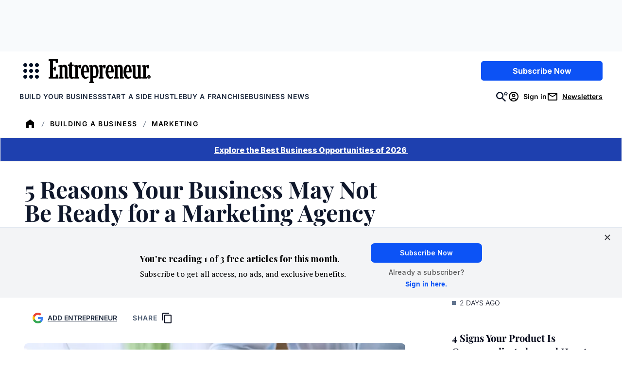

--- FILE ---
content_type: text/javascript;charset=utf-8
request_url: https://p1cluster.cxense.com/p1.js
body_size: 99
content:
cX.library.onP1('23qsi2vkfyuq22a004d60oqq3k');


--- FILE ---
content_type: text/javascript;charset=utf-8
request_url: https://id.cxense.com/public/user/id?json=%7B%22identities%22%3A%5B%7B%22type%22%3A%22ckp%22%2C%22id%22%3A%22mkjlxs2ngbdtb9k1%22%7D%2C%7B%22type%22%3A%22lst%22%2C%22id%22%3A%2223qsi2vkfyuq22a004d60oqq3k%22%7D%2C%7B%22type%22%3A%22cst%22%2C%22id%22%3A%2223qsi2vkfyuq22a004d60oqq3k%22%7D%5D%7D&callback=cXJsonpCB2
body_size: 208
content:
/**/
cXJsonpCB2({"httpStatus":200,"response":{"userId":"cx:38xq2hrt5xnf63ulo796e8y2uj:3pm3fl8fjmhbh","newUser":false}})

--- FILE ---
content_type: application/javascript
request_url: https://www.entrepreneur.com/wp-content/themes/entrepreneur/dist/js/piano-analytics.js?ver=d5cc3188ec86f0fdcf1e
body_size: 1562
content:
!function(){class t{constructor(){this.config={site:644015,collectDomain:"https://swntvkx.pa-cd.com",addEventURL:"true",campaignPrefix:["utm_","at_"],cookieDomain:".entrepreneur.com",sdkUrl:"https://tag.aticdn.net/piano-analytics.js"},this.isInitialized=!1,this.consentMode="opt-in",this.pageData={},this.thirdPartyData={},document.addEventListener("epAdScriptsLoaded",(()=>{this.initialize()}))}async initialize(){try{this.collectPageData(),this.checkConsentStatus(),await this.collectThirdPartyData(),await this.loadPianoSDK(),this.setupEventTracking(),this.isInitialized=!0}catch(t){this.handleError("Initialization failed",t)}}checkConsentStatus(){try{if("undefined"!==typeof window.Osano&&window.Osano.cm){const t=window.Osano.cm.analytics;this.consentMode=t?"opt-in":"opt-out"}else this.consentMode="opt-out"}catch(t){this.handleError("Consent check failed",t),this.consentMode="opt-out"}}collectPageData(){try{"undefined"!==typeof window.EPAnalyticsData?this.pageData={...window.EPAnalyticsData}:this.pageData=this.getDefaultPageData()}catch(t){this.handleError("Page data collection failed",t),this.pageData=this.getDefaultPageData()}}getDefaultPageData(){return{page:document.title||"Unknown Page",page_chapter1:"",page_chapter2:"",page_chapter3:"",provider:"",author_type:"",categories:[],campaign_keyword:"",content_type:""}}async collectThirdPartyData(){const t=[this.collectBomboraData(),this.collectIASData()];try{await Promise.allSettled(t)}catch(t){this.handleError("Third-party data collection failed",t)}}async collectBomboraData(){try{if(!this.isBomboraAvailable())return;const t=this.mapBomboraData(window._ml.us);Object.keys(t).filter((a=>null!==t[a]&&void 0!==t[a])).forEach((a=>{this.thirdPartyData[a]=t[a]}))}catch(t){this.handleError("Bombora data collection failed",t)}}isBomboraAvailable(){return"undefined"!==typeof window._ml&&null!==window._ml&&"object"===typeof window._ml.us&&null!==window._ml.us}mapBomboraData(t){return t&&"object"===typeof t?{bombora_domain:this.safeGetValue(t,"dm"),bombora_industry:this.safeGetValue(t,"ind"),bombora_company_revenue:this.safeGetValue(t,"cr"),bombora_company_size:this.safeGetValue(t,"cs"),bombora_b2b_interest:this.safeGetArrayValue(t,"tp",0),bombora_interest_group:this.safeGetArrayValue(t,"pc",0),bombora_install_data:this.safeGetArrayValue(t,"ins",0),bombora_seniority:this.safeGetValue(t,"sn"),bombora_decision_maker:this.safeGetValue(t,"dcm"),bombora_job_function:this.safeGetArrayValue(t,"fa",0),bombora_professional_group:this.safeGetArrayValue(t,"pg",0)}:{}}async collectIASData(){try{if(!this.isIASEnabled())return void console.log("Piano Analytics: IAS not enabled for this environment");const t=await this.waitForIASVerification();t&&Object.keys(t).forEach((a=>{null!==t[a]&&void 0!==t[a]&&(this.thirdPartyData[a]=t[a])}))}catch(t){this.handleError("IAS data collection failed",t)}}isIASEnabled(){const{env:t}=window.EPAdData||{};return t&&("production"===t||"staging"===t)}waitForIASVerification(t=2e3){return new Promise((a=>{const e=Date.now(),n=()=>{this.isIASAvailable()?a(this.mapIASData()):Date.now()-e>t?a(null):setTimeout(n,100)};n()}))}isIASAvailable(){if(!window.dataLayer||!Array.isArray(window.dataLayer))return!1;for(let t=window.dataLayer.length-1;t>=Math.max(0,window.dataLayer.length-5);t--){const a=window.dataLayer[t];if(a&&a.content&&Array.isArray(a.content)){if(a.content.some((t=>t.traffic_verification&&Array.isArray(t.traffic_verification)&&t.traffic_verification.some((t=>t.ias_brand||void 0!==t.ias_ivt)))))return!0}}return!1}mapIASData(){if(!window.dataLayer||!Array.isArray(window.dataLayer))return{};for(let t=window.dataLayer.length-1;t>=Math.max(0,window.dataLayer.length-5);t--){const a=window.dataLayer[t];if(a&&a.content&&Array.isArray(a.content))for(const t of a.content)if(t.traffic_verification&&Array.isArray(t.traffic_verification))for(const a of t.traffic_verification)if(a.ias_brand||void 0!==a.ias_ivt){const t={};if(void 0!==a.ias_ivt){const e=a.ias_ivt;t.ias_fraud=!0===e||"true"===e||1===e}if(a.ias_brand&&Array.isArray(a.ias_brand)&&a.ias_brand[0]){const e=a.ias_brand[0];void 0!==e.violence&&(t.ias_violence=e.violence),void 0!==e.offensive_language&&(t.ias_offensive_language=e.offensive_language),void 0!==e.illegal_download&&(t.ias_illegal_download=e.illegal_download),void 0!==e.hate_speech&&(t.ias_hate_speech=e.hate_speech),void 0!==e.drugs&&(t.ias_drugs=e.drugs),void 0!==e.alcohol&&(t.ias_alcohol=e.alcohol),void 0!==e.adult&&(t.ias_adult=e.adult)}return t}}return{}}async loadPianoSDK(){return new Promise(((t,a)=>{try{window._pac=window._pac||{},window._pac.cookieDomain=this.config.cookieDomain,window._pac.privacyDefaultMode=this.consentMode,window.pdl=window.pdl||{},window.pdl.requireConsent="v2",window.pdl.consent={products:["PA"],defaultPreset:{PA:this.consentMode}};const e=document.createElement("script");e.src=this.config.sdkUrl,e.async=!0,e.crossOrigin="anonymous",e.dataset.config=JSON.stringify(this.config),e.onload=()=>{"undefined"!==typeof window.pa&&(window.pa.setConfigurations(this.config),window.pa.consent.setByPurpose("AM",this.consentMode),this.sendPageDisplayEvent()),t()},e.onerror=t=>{this.handleError("Piano SDK loading failed",t),a(t)},document.head.appendChild(e)}catch(t){this.handleError("Piano SDK setup failed",t),a(t)}}))}sendPageDisplayEvent(){try{if("undefined"===typeof window.pa)return;const t={...this.pageData,...this.thirdPartyData},a=this.cleanEventData(t);window.pa.sendEvent("page.display",a)}catch(t){this.handleError("Page display event failed",t)}}cleanEventData(t){const a={};return Object.keys(t).forEach((e=>{const n=t[e];null===n||void 0===n||""===n||Array.isArray(n)&&0===n.length||(a[e]=n)})),a}setupEventTracking(){try{document.addEventListener("click",(t=>{this.handleClickEvent(t)}))}catch(t){this.handleError("Event tracking setup failed",t)}}handleClickEvent(t){try{const a=t.target.closest("a");if(!a||!a.href)return;const e=a.href.toLowerCase(),n=window.location.hostname.replace(/[^a-z0-9-.]/gi,"").toLowerCase(),i=e.includes(n)||e.includes("entrepreneur.com"),o={click:a.innerText||a.textContent||"Link",click_url:a.href};"undefined"!==typeof window.pa&&(i?window.pa.sendEvent("click.navigation",o):window.pa.sendEvent("click.exit",o))}catch(t){this.handleError("Click event tracking failed",t)}}safeGetValue(t,a){if(!t||"object"!==typeof t||null===t)return null;const e=t[a];return void 0!==e&&null!==e&&""!==e?e:null}safeGetArrayValue(t,a,e=0){if(!t||"object"!==typeof t||null===t)return null;const n=t[a];if(!Array.isArray(n)||0===n.length||e>=n.length)return null;const i=n[e];return void 0!==i&&null!==i&&""!==i?i:null}safeGetGlobalValue(t){if("undefined"===typeof window[t]||null===window[t])return null;const a=window[t];return""!==a&&void 0!==a&&null!==a?a:null}handleError(t,a){console.error(t,a)}sendEvent(t,a={}){try{"undefined"!==typeof window.pa&&window.pa.sendEvent(t,a)}catch(a){this.handleError(`Manual event ${t} failed`,a)}}updateConsentMode(t){try{this.consentMode=t,"undefined"!==typeof window.pa&&window.pa.consent.setByPurpose("AM",t)}catch(t){this.handleError("Consent mode update failed",t)}}}"loading"===document.readyState?document.addEventListener("DOMContentLoaded",(()=>{window.pianoAnalytics=new t})):window.pianoAnalytics=new t,window.PianoAnalytics=t}();